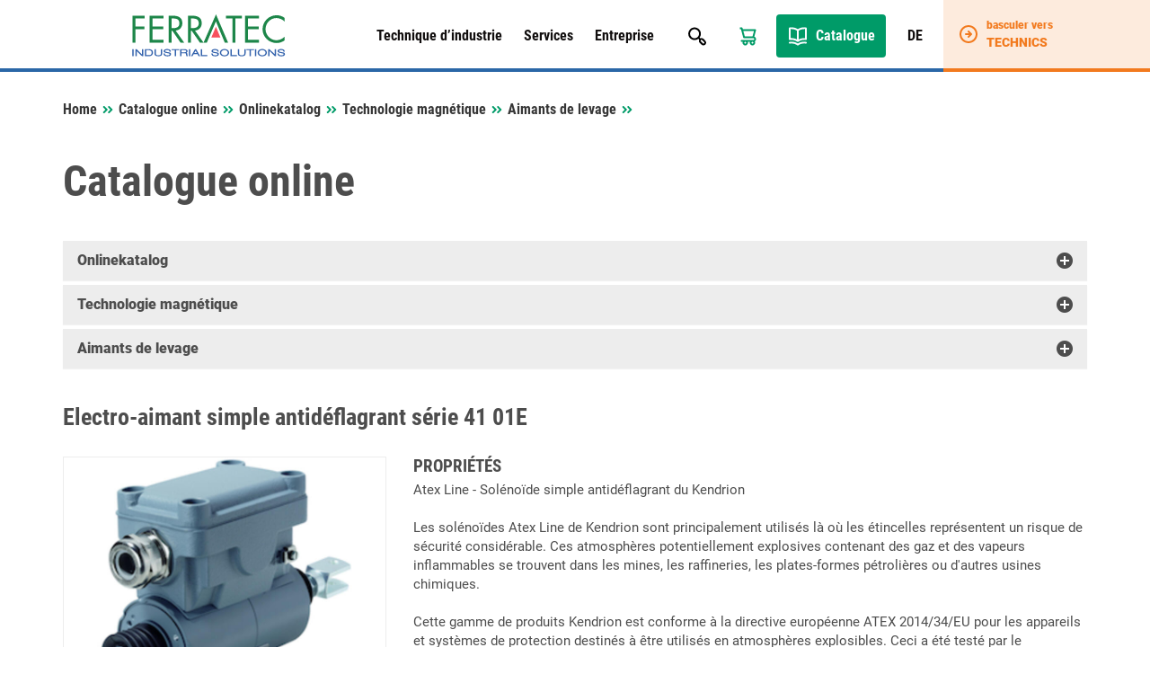

--- FILE ---
content_type: text/html; charset=UTF-8
request_url: https://www.ferratec-industrial-solutions.ch/fr/catalogue-en-ligne/technologie-magnetique/aimants-de-levage/web-va0420-electro-aimant-simple-antideflagrant-serie-41-01e/
body_size: 15523
content:

<!doctype html>
<html lang="fr-FR">
<head>
    <meta charset="UTF-8">
    <meta name="viewport" content="width=device-width, initial-scale=1, maximum-scale=1, user-scalable=no">
    <meta name='robots' content='index, follow, max-image-preview:large, max-snippet:-1, max-video-preview:-1, notranslate' />
<link rel="alternate" href="https://www.ferratec-industrial-solutions.ch/de/online-katalog/magnettechnik/hubmagnete/web-va0420-explosionsgeschuetzte-einfachhubmagnete-baureihe-41-01e/" hreflang="de" />
<link rel="alternate" href="https://www.ferratec-industrial-solutions.ch/fr/catalogue-en-ligne/technologie-magnetique/aimants-de-levage/web-va0420-electro-aimant-simple-antideflagrant-serie-41-01e/" hreflang="fr" />

	
	<link media="all" href="https://www.ferratec-industrial-solutions.ch/wp-content/cache/autoptimize/4/css/autoptimize_76a514b231cc1081978deb4f053effc9.css" rel="stylesheet"><link media="print" href="https://www.ferratec-industrial-solutions.ch/wp-content/cache/autoptimize/4/css/autoptimize_ef7246c133e2f4ccc2f183d09e490241.css" rel="stylesheet"><title>Electro-aimant simple antidéflagrant série 41 01E - Catalogue online - Ferratec Industrial Solutions</title>
	<link rel="canonical" href="https://www.ferratec-industrial-solutions.ch/fr/catalogue-en-ligne/technologie-magnetique/aimants-de-levage/web-va0420-electro-aimant-simple-antideflagrant-serie-41-01e/" />
	<meta property="og:locale" content="fr_FR" />
	<meta property="og:locale:alternate" content="de_DE" />
	<meta property="og:type" content="article" />
	<meta property="og:title" content="Catalogue online - Ferratec Industrial Solutions" />
	<meta property="og:url" content="https://www.ferratec-industrial-solutions.ch/fr/catalogue-en-ligne/" />
	<meta property="og:site_name" content="Ferratec Industrial Solutions" />
	<meta name="twitter:card" content="summary_large_image" />
	<script type="application/ld+json" class="yoast-schema-graph">{"@context":"https://schema.org","@graph":[{"@type":"WebPage","@id":"https://www.ferratec-industrial-solutions.ch/fr/catalogue-en-ligne/","url":"https://www.ferratec-industrial-solutions.ch/fr/catalogue-en-ligne/","name":"Catalogue online - Ferratec Industrial Solutions","isPartOf":{"@id":"https://www.ferratec-industrial-solutions.ch/fr/#website"},"datePublished":"2016-08-24T08:48:52+00:00","breadcrumb":{"@id":"https://www.ferratec-industrial-solutions.ch/fr/catalogue-en-ligne/#breadcrumb"},"inLanguage":"fr-FR","potentialAction":[{"@type":"ReadAction","target":["https://www.ferratec-industrial-solutions.ch/fr/catalogue-en-ligne/"]}]},{"@type":"BreadcrumbList","@id":"https://www.ferratec-industrial-solutions.ch/fr/catalogue-en-ligne/#breadcrumb","itemListElement":[{"@type":"ListItem","position":1,"name":"Startseite","item":"https://www.ferratec-industrial-solutions.ch/fr/"},{"@type":"ListItem","position":2,"name":"Catalogue online"}]},{"@type":"WebSite","@id":"https://www.ferratec-industrial-solutions.ch/fr/#website","url":"https://www.ferratec-industrial-solutions.ch/fr/","name":"Ferratec Industrial Solutions","description":"","publisher":{"@id":"https://www.ferratec-industrial-solutions.ch/fr/#organization"},"potentialAction":[{"@type":"SearchAction","target":{"@type":"EntryPoint","urlTemplate":"https://www.ferratec-industrial-solutions.ch/fr/?s={search_term_string}"},"query-input":{"@type":"PropertyValueSpecification","valueRequired":true,"valueName":"search_term_string"}}],"inLanguage":"fr-FR"},{"@type":"Organization","@id":"https://www.ferratec-industrial-solutions.ch/fr/#organization","name":"Ferratec Industrial Solutions AG","url":"https://www.ferratec-industrial-solutions.ch/fr/","logo":{"@type":"ImageObject","inLanguage":"fr-FR","@id":"https://www.ferratec-industrial-solutions.ch/fr/#/schema/logo/image/","url":"https://ind.wordpress.ferratec.ch/wp-content/uploads/sites/4/2022/03/ferratec-industrial-solutions.jpg","contentUrl":"https://ind.wordpress.ferratec.ch/wp-content/uploads/sites/4/2022/03/ferratec-industrial-solutions.jpg","width":512,"height":512,"caption":"Ferratec Industrial Solutions AG"},"image":{"@id":"https://www.ferratec-industrial-solutions.ch/fr/#/schema/logo/image/"}}]}</script>
	


<link rel="alternate" title="oEmbed (JSON)" type="application/json+oembed" href="https://www.ferratec-industrial-solutions.ch/wp-json/oembed/1.0/embed?url=https%3A%2F%2Fwww.ferratec-industrial-solutions.ch%2Ffr%2Fcatalogue-en-ligne%2F&#038;lang=fr" />
<link rel="alternate" title="oEmbed (XML)" type="text/xml+oembed" href="https://www.ferratec-industrial-solutions.ch/wp-json/oembed/1.0/embed?url=https%3A%2F%2Fwww.ferratec-industrial-solutions.ch%2Ffr%2Fcatalogue-en-ligne%2F&#038;format=xml&#038;lang=fr" />



















<script type="text/javascript" src="https://www.ferratec-industrial-solutions.ch/wp-includes/js/jquery/jquery.min.js?ver=1a7bdedf0beb1079189db56f1ef328a4" id="jquery-core-js"></script>




<script type="text/javascript" src="https://www.ferratec-industrial-solutions.ch/wp-content/cache/autoptimize/4/js/autoptimize_single_6bee1363f4777de1354fd1a27b9b3a7b.js?ver=6483dbfc0cb10ecf834a02e3a8c57c3d" id="ferratec-catalog-js-js"></script>


<script></script><link rel="https://api.w.org/" href="https://www.ferratec-industrial-solutions.ch/wp-json/" /><link rel="alternate" title="JSON" type="application/json" href="https://www.ferratec-industrial-solutions.ch/wp-json/wp/v2/pages/1701" /><link rel="EditURI" type="application/rsd+xml" title="RSD" href="https://www.ferratec-industrial-solutions.ch/xmlrpc.php?rsd" />

<link rel='shortlink' href='https://www.ferratec-industrial-solutions.ch/?p=1701' />
<link rel="icon" href="https://www.ferratec-industrial-solutions.ch/wp-content/uploads/sites/4/2021/12/cropped-cropped-faviconbase_512px-10-32x32.png" sizes="32x32" />
<link rel="icon" href="https://www.ferratec-industrial-solutions.ch/wp-content/uploads/sites/4/2021/12/cropped-cropped-faviconbase_512px-10-192x192.png" sizes="192x192" />
<link rel="apple-touch-icon" href="https://www.ferratec-industrial-solutions.ch/wp-content/uploads/sites/4/2021/12/cropped-cropped-faviconbase_512px-10-180x180.png" />
<meta name="msapplication-TileImage" content="https://www.ferratec-industrial-solutions.ch/wp-content/uploads/sites/4/2021/12/cropped-cropped-faviconbase_512px-10-270x270.png" />
<noscript><style> .wpb_animate_when_almost_visible { opacity: 1; }</style></noscript></head>
<body data-rsssl=1 class="wp-singular page-template page-template-page-online-catalog page-template-page-online-catalog-php page page-id-1701 wp-theme-theme-base wp-child-theme-theme-industrial-solutions blue wpb-js-composer js-comp-ver-8.7.2 vc_responsive">
    <header>
        <div class="container">
            <div class="row">
                <div class="col-sm-12">
                    <div class="header-row">
                        <div class="logo-container">
                       	    <a href="/">
                                <img class="img-responsive logo" src="https://www.ferratec-industrial-solutions.ch/wp-content/themes/theme-industrial-solutions/resources/img/logo.svg" />
                            </a>
                        </div>
                        
                        <div class="navigation-container">
                            <div class="primary-navigation-container">
                                <ul id="menu-hauptnavigation-franzoesisch" class="primary-navigation"><li id="menu-item-25314" class="menu-item menu-item-type-post_type menu-item-object-page menu-item-has-children menu-item-25314"><a href="https://www.ferratec-industrial-solutions.ch/fr/technique-dindustrie/">Technique d’industrie</a>
<ul class="sub-menu">
	<li id="menu-item-25320" class="menu-item menu-item-type-post_type menu-item-object-page menu-item-25320"><a href="https://www.ferratec-industrial-solutions.ch/fr/technique-dindustrie/actualites/">Actualités</a></li>
	<li id="menu-item-25316" class="menu-item menu-item-type-post_type menu-item-object-page menu-item-25316"><a href="https://www.ferratec-industrial-solutions.ch/fr/technique-dindustrie/representations/">Répresentations</a></li>
	<li id="menu-item-25315" class="menu-item menu-item-type-post_type menu-item-object-page menu-item-25315"><a href="https://www.ferratec-industrial-solutions.ch/fr/technique-dindustrie/produits/">Produits</a></li>
	<li id="menu-item-25317" class="menu-item menu-item-type-post_type menu-item-object-page menu-item-25317"><a href="https://www.ferratec-industrial-solutions.ch/fr/technique-dindustrie/addedvalue/">Valeur ajoutée</a></li>
	<li id="menu-item-25321" class="menu-item menu-item-type-post_type menu-item-object-page menu-item-25321"><a href="https://www.ferratec-industrial-solutions.ch/fr/technique-dindustrie/branches/">Branches</a></li>
	<li id="menu-item-25322" class="menu-item menu-item-type-post_type menu-item-object-page menu-item-25322"><a href="https://www.ferratec-industrial-solutions.ch/fr/technique-dindustrie/downloads/">Downloads</a></li>
</ul>
</li>
<li id="menu-item-25323" class="menu-item menu-item-type-post_type menu-item-object-page menu-item-has-children menu-item-25323"><a href="https://www.ferratec-industrial-solutions.ch/fr/services/">Services</a>
<ul class="sub-menu">
	<li id="menu-item-25328" class="menu-item menu-item-type-post_type menu-item-object-page menu-item-25328"><a href="https://www.ferratec-industrial-solutions.ch/fr/services/decoupe-marquage-des-gaines-retractables/">Découpe/marquage des gaines rétractables</a></li>
	<li id="menu-item-25326" class="menu-item menu-item-type-post_type menu-item-object-page menu-item-25326"><a href="https://www.ferratec-industrial-solutions.ch/fr/services/conception/">Conception</a></li>
	<li id="menu-item-25329" class="menu-item menu-item-type-post_type menu-item-object-page menu-item-25329"><a href="https://www.ferratec-industrial-solutions.ch/fr/services/fabrication-des-cables/">Fabrication des câbles</a></li>
	<li id="menu-item-25327" class="menu-item menu-item-type-post_type menu-item-object-page menu-item-25327"><a href="https://www.ferratec-industrial-solutions.ch/fr/services/conseilassistance-technique/">Conseil/assistance technique</a></li>
	<li id="menu-item-25330" class="menu-item menu-item-type-post_type menu-item-object-page menu-item-25330"><a href="https://www.ferratec-industrial-solutions.ch/fr/services/facturation-electronique/">Facturation électronique</a></li>
</ul>
</li>
<li id="menu-item-25305" class="menu-item menu-item-type-post_type menu-item-object-page menu-item-has-children menu-item-25305"><a href="https://www.ferratec-industrial-solutions.ch/fr/entreprise/">Entreprise</a>
<ul class="sub-menu">
	<li id="menu-item-25306" class="menu-item menu-item-type-post_type menu-item-object-page menu-item-25306"><a href="https://www.ferratec-industrial-solutions.ch/fr/entreprise/a-propos/">À propos</a></li>
	<li id="menu-item-25307" class="menu-item menu-item-type-post_type menu-item-object-page menu-item-25307"><a href="https://www.ferratec-industrial-solutions.ch/fr/entreprise/certificats/">Certificats</a></li>
	<li id="menu-item-25311" class="menu-item menu-item-type-post_type menu-item-object-page menu-item-25311"><a href="https://www.ferratec-industrial-solutions.ch/fr/entreprise/management-et-representants-2/">Team</a></li>
	<li id="menu-item-25313" class="menu-item menu-item-type-post_type menu-item-object-page menu-item-25313"><a href="https://www.ferratec-industrial-solutions.ch/fr/entreprise/plan-dacces/">Plan d’accès</a></li>
	<li id="menu-item-25309" class="menu-item menu-item-type-post_type menu-item-object-page menu-item-25309"><a href="https://www.ferratec-industrial-solutions.ch/fr/entreprise/contact/">Contact</a></li>
	<li id="menu-item-25312" class="menu-item menu-item-type-post_type menu-item-object-page menu-item-25312"><a href="https://www.ferratec-industrial-solutions.ch/fr/postes-vacants/">Postes vacants</a></li>
	<li id="menu-item-25308" class="menu-item menu-item-type-post_type menu-item-object-page menu-item-25308"><a href="https://www.ferratec-industrial-solutions.ch/fr/entreprise/cgv/">CGV</a></li>
	<li id="menu-item-25310" class="menu-item menu-item-type-post_type menu-item-object-page menu-item-25310"><a href="https://www.ferratec-industrial-solutions.ch/fr/entreprise/easttec/">Filiale EASTtec</a></li>
</ul>
</li>
</ul>                            
                                <div class="search-box-container">
                                    <div id="pmx_search_form_69675c2ee6d00" class="search-container">
        <form action="https://www.ferratec-industrial-solutions.ch/fr/rechercher/default/" method="get">
        <input type="text" name="q" value="" autocomplete="off" class="search-query-field" placeholder="Rechercher pour ..." />
        <input type="submit" name="search" class="search-button" value="Rechercher" />
    </form>
    <div class="search-autosuggest-container">
        <ul class="search-autosuggest-box">
        </ul>
    </div>
</div>

<script type="text/javascript">
    var pmx_search_form_69675c2ee6d00 = null;
    jQuery(document).ready(function () {
        pmx_search_form_69675c2ee6d00 = new PmxSearch(
            jQuery('#pmx_search_form_69675c2ee6d00 form'), 
            jQuery('#pmx_search_form_69675c2ee6d00 .search-query-field'), 
            jQuery('#pmx_search_form_69675c2ee6d00 .search-autosuggest-box'),
			2        );
        pmx_search_form_69675c2ee6d00.initialize();
    });
</script>                                </div>
                            </div>
                            
                            <ul class="meta-navigation">
                                <li class="search-button">
                                    <a href="javascript:void(0);"></a>
                                </li>
                                                                    <li class="cart-button">
                                        <a href="https://www.ferratec-industrial-solutions.ch/fr/panier/"></a>
                                    </li>
                                                                <li class="catalog-button">
                                    <a href="/fr/catalogue-en-ligne/">
                                        Catalogue                                    </a>
                                </li>
                                                                                                        <li class="language-switcher-button">
                                        <a href="https://www.ferratec-industrial-solutions.ch/de/online-katalog/magnettechnik/hubmagnete/web-va0420-explosionsgeschuetzte-einfachhubmagnete-baureihe-41-01e/">
                                            DE                                        </a>
                                    </li>
                                                            </ul>
                            
                            <ul class="responsive-navigation">
                                <li class="responsive-navigation-button">
                                    <a href="javascript:void(0);"></a>
                                </li>
                            </ul>
                        </div>
                    </div>
                </div>
            </div>
        </div>
        <div class="desktop-company-switcher">
            <a href="https://www.ferratec-technics.ch/fr/">
                <div class="dcs-container">
                    <div class="dcs-icon"></div>
                    <div class="dcs-text">
                        <div class="dcs-switch-to">basculer vers</div>
                        <div class="dcs-title">Technics</div>
                    </div>
                </div>
            </a>
        </div>
    </header><article>
    <div class="container">   
        <div class="row">
            <div class="col-sm-12">
                <div class="breadcrumbs" xmlns:v="http://rdf.data-vocabulary.org/#">
                    <span class="breadcrumbs-title">Vous êtes ici:</span>
                    <nav class="pmx-breadcrumb"><ol><li class="pmx-breadcrumb-page "><a href="https://www.ferratec-industrial-solutions.ch/fr/">Home</a></li><li class="pmx-breadcrumb-delimiter"></li><li class="pmx-breadcrumb-page "><a href="https://www.ferratec-industrial-solutions.ch/fr/catalogue-en-ligne/">Catalogue online</a></li><li class="pmx-breadcrumb-delimiter"></li><li class="pmx-breadcrumb-page "><a href="https://www.ferratec-industrial-solutions.ch/fr/catalogue-en-ligne//">Onlinekatalog</a></li><li class="pmx-breadcrumb-delimiter"></li><li class="pmx-breadcrumb-page "><a href="https://www.ferratec-industrial-solutions.ch/fr/catalogue-en-ligne/technologie-magnetique/">Technologie magnétique</a></li><li class="pmx-breadcrumb-delimiter"></li><li class="pmx-breadcrumb-page "><a href="https://www.ferratec-industrial-solutions.ch/fr/catalogue-en-ligne/technologie-magnetique/aimants-de-levage/">Aimants de levage</a></li><li class="pmx-breadcrumb-delimiter"></li><li class="pmx-breadcrumb-page pmx-breadcrumb-page-active"><span>Electro-aimant simple antidéflagrant série 41 01E</span></li></ol></nav>                </div>
            </div>
        </div>     
        <div class="row">
            <div class="article-container">
                <div class="col-xs-12 col-sm-12 content-container">
                    <div class="content">
                        <h1>Catalogue online</h1>
                        <div class="content-catalog">
                                <article>
        <div class="row">
            <div class="col-sm-12">
                <div class="panel-group" id="product-tree" role="tablist" aria-multiselectable="true">
                                                                                            <div class="panel panel-default selected">
                            <div class="panel-heading" role="tab" id="node-ROOT-header">
                                <h4 class="panel-title">
                                    <a role="button" class="collapse-arrow collapsed" data-toggle="collapse" data-parent="#accordion" href="https://www.ferratec-industrial-solutions.ch/fr/catalogue-en-ligne//" data-href="#node-ROOT" aria-expanded="true" aria-controls="collapseOne">
                                        Onlinekatalog                                    </a>
                                </h4>
                            </div>
                            <div id="node-ROOT" class="panel-collapse collapse " role="tabpanel" aria-labelledby="headingOne">
                                <div class="panel-body catalog-node">
                                                                                                                    <div class="product-overview">
                                            <a href="https://www.ferratec-industrial-solutions.ch/fr/catalogue-en-ligne/litzen-kabel/" class="catalog-node-link">
                                                <div class="product-image">
                                                                                                            <img src="https://www.ferratec-industrial-solutions.ch/wp-content/ferratec/cache/images/4/img-1655429410-a859791cb9ea9c9707d2806a7dcf3807.jpg" class="img-responsive" />
                                                                                                    </div>
                                                <span>Litzen & Kabel</span>
                                            </a>
                                        </div>
                                                                                                                    <div class="product-overview">
                                            <a href="https://www.ferratec-industrial-solutions.ch/fr/catalogue-en-ligne/attaches-et-accessoires-pour-cc3a2bles/" class="catalog-node-link">
                                                <div class="product-image">
                                                                                                            <img src="https://www.ferratec-industrial-solutions.ch/wp-content/ferratec/cache/images/4/img-1643366955-29d6bbcf75b785e3014d3874e64587a8.jpg" class="img-responsive" />
                                                                                                    </div>
                                                <span>Attaches et accessoires pour câbles</span>
                                            </a>
                                        </div>
                                                                                                                    <div class="product-overview">
                                            <a href="https://www.ferratec-industrial-solutions.ch/fr/catalogue-en-ligne/industrie-des-outils/" class="catalog-node-link">
                                                <div class="product-image">
                                                                                                            <img src="https://www.ferratec-industrial-solutions.ch/wp-content/ferratec/cache/images/4/img-1643366958-e6b652c184e8a048ce9b88a0f2e5c05c.jpg" class="img-responsive" />
                                                                                                    </div>
                                                <span>Industrie des outils</span>
                                            </a>
                                        </div>
                                                                                                                    <div class="product-overview">
                                            <a href="https://www.ferratec-industrial-solutions.ch/fr/catalogue-en-ligne/technologie-magnetique/" class="catalog-node-link">
                                                <div class="product-image">
                                                                                                            <img src="https://www.ferratec-industrial-solutions.ch/wp-content/ferratec/cache/images/4/img-1643366993-12c267ba96e3c46c7af0f0bdae7c4d70.jpg" class="img-responsive" />
                                                                                                    </div>
                                                <span>Technologie magnétique</span>
                                            </a>
                                        </div>
                                                                                                                    <div class="product-overview">
                                            <a href="https://www.ferratec-industrial-solutions.ch/fr/catalogue-en-ligne/fluide-pneumatique/" class="catalog-node-link">
                                                <div class="product-image">
                                                                                                            <img src="https://www.ferratec-industrial-solutions.ch/wp-content/ferratec/cache/images/4/img-1643366986-f68c7d2eafb1917c3f62b7a3a541afb0.jpg" class="img-responsive" />
                                                                                                    </div>
                                                <span>Fluide - Pneumatique</span>
                                            </a>
                                        </div>
                                                                                                                    <div class="product-overview">
                                            <a href="https://www.ferratec-industrial-solutions.ch/fr/catalogue-en-ligne/freins-industriels/" class="catalog-node-link">
                                                <div class="product-image">
                                                                                                            <img src="https://www.ferratec-industrial-solutions.ch/wp-content/ferratec/cache/images/4/img-1643367003-21d0275ff7f051bc60f27b00b3f555b5.jpg" class="img-responsive" />
                                                                                                    </div>
                                                <span>Freins industriels</span>
                                            </a>
                                        </div>
                                                                                                                                                            <div class="product-overview">
                                            <a href="https://www.ferratec-industrial-solutions.ch/fr/catalogue-en-ligne/technique-de-raccordement/" class="catalog-node-link">
                                                <div class="product-image">
                                                                                                            <img src="https://www.ferratec-industrial-solutions.ch/wp-content/ferratec/cache/images/4/img-1643366964-6ebc7f4b08ceb11ca49757d96ac21265.jpg" class="img-responsive" />
                                                                                                    </div>
                                                <span>Technique de raccordement</span>
                                            </a>
                                        </div>
                                                                                                                    <div class="product-overview">
                                            <a href="https://www.ferratec-industrial-solutions.ch/fr/catalogue-en-ligne/connecteur-dimpression/" class="catalog-node-link">
                                                <div class="product-image">
                                                                                                            <img src="https://www.ferratec-industrial-solutions.ch/wp-content/ferratec/cache/images/4/img-1643366983-a5b176101019b483663ec54989b97396.jpg" class="img-responsive" />
                                                                                                    </div>
                                                <span>Connecteur d'impression</span>
                                            </a>
                                        </div>
                                                                                                                    <div class="product-overview">
                                            <a href="https://www.ferratec-industrial-solutions.ch/fr/catalogue-en-ligne/transformateur-pour-circuits-imprimes/" class="catalog-node-link">
                                                <div class="product-image">
                                                                                                            <img src="https://www.ferratec-industrial-solutions.ch/wp-content/ferratec/cache/images/4/img-1643366983-09d000290247ca93d52958f17cdd803c.jpg" class="img-responsive" />
                                                                                                    </div>
                                                <span>Transformateur pour circuits imprimés</span>
                                            </a>
                                        </div>
                                                                                                                    <div class="product-overview">
                                            <a href="https://www.ferratec-industrial-solutions.ch/fr/catalogue-en-ligne/fiche-de-lappareil-et-filtre-reseau/" class="catalog-node-link">
                                                <div class="product-image">
                                                                                                            <img src="https://www.ferratec-industrial-solutions.ch/wp-content/ferratec/cache/images/4/img-1643366971-c6b94a26286ccac0e0e563719bb3636b.jpg" class="img-responsive" />
                                                                                                    </div>
                                                <span>Fiche de l'appareil et filtre réseau</span>
                                            </a>
                                        </div>
                                                                                                                                                            <div class="product-overview">
                                            <a href="https://www.ferratec-industrial-solutions.ch/fr/catalogue-en-ligne/rondelle-ressorts-et-rondelles-de-serrage/" class="catalog-node-link">
                                                <div class="product-image">
                                                                                                            <img src="https://www.ferratec-industrial-solutions.ch/wp-content/ferratec/cache/images/4/img-1663983041-b3d438e0d481cd4b8441059772c97581.jpg" class="img-responsive" />
                                                                                                    </div>
                                                <span>Rondelle-ressorts et rondelles de serrage</span>
                                            </a>
                                        </div>
                                                                                                                    <div class="product-overview">
                                            <a href="https://www.ferratec-industrial-solutions.ch/fr/catalogue-en-ligne/lead-frames/" class="catalog-node-link">
                                                <div class="product-image">
                                                                                                            <img src="https://www.ferratec-industrial-solutions.ch/wp-content/ferratec/cache/images/4/img-1723685415-0ba52f663e53af97e5511cfe45bf1984.jpg" class="img-responsive" />
                                                                                                    </div>
                                                <span>Lead Frames</span>
                                            </a>
                                        </div>
                                                                                                                    <div class="product-overview">
                                            <a href="https://www.ferratec-industrial-solutions.ch/fr/catalogue-en-ligne/web-va5281-sale/" class="catalog-node-link">
                                                <div class="product-image">
                                                                                                            <img src="https://www.ferratec-industrial-solutions.ch/wp-content/ferratec/cache/images/4/img-1643366988-9d457e422cbd400ce0d8db8d77d8d371.jpg" class="img-responsive" />
                                                                                                    </div>
                                                <span>% SALE %</span>
                                            </a>
                                        </div>
                                                                                                                
                                                                        
                                                                    </div>
                            </div>
                        </div>
                                                                                            <div class="panel panel-default selected">
                            <div class="panel-heading" role="tab" id="node-3fb3d512-8ae7-11ea-e092-cbef5db75c0b-header">
                                <h4 class="panel-title">
                                    <a role="button" class="collapse-arrow collapsed" data-toggle="collapse" data-parent="#accordion" href="https://www.ferratec-industrial-solutions.ch/fr/catalogue-en-ligne/technologie-magnetique/" data-href="#node-3fb3d512-8ae7-11ea-e092-cbef5db75c0b" aria-expanded="true" aria-controls="collapseOne">
                                        Technologie magnétique                                    </a>
                                </h4>
                            </div>
                            <div id="node-3fb3d512-8ae7-11ea-e092-cbef5db75c0b" class="panel-collapse collapse " role="tabpanel" aria-labelledby="headingOne">
                                <div class="panel-body catalog-node">
                                                                                                                    <div class="product-overview">
                                            <a href="https://www.ferratec-industrial-solutions.ch/fr/catalogue-en-ligne/technologie-magnetique/aimants-de-retenue-industriels-aimants-de-retenue-de-porte/" class="catalog-node-link">
                                                <div class="product-image">
                                                                                                            <img src="https://www.ferratec-industrial-solutions.ch/wp-content/ferratec/cache/images/4/img-1643366987-6dd82ca581a00b750522eb0c44d860a6.jpg" class="img-responsive" />
                                                                                                    </div>
                                                <span>Aimants de retenue industriels / Aimants de retenue de porte</span>
                                            </a>
                                        </div>
                                                                                                                    <div class="product-overview">
                                            <a href="https://www.ferratec-industrial-solutions.ch/fr/catalogue-en-ligne/technologie-magnetique/aimants-de-verrouillage-et-serrures-de-porte/" class="catalog-node-link">
                                                <div class="product-image">
                                                                                                            <img src="https://www.ferratec-industrial-solutions.ch/wp-content/ferratec/cache/images/4/img-1643366982-20dbb503063dc9a4e29ebbd6871c0a2f.jpg" class="img-responsive" />
                                                                                                    </div>
                                                <span>Aimants de verrouillage et serrures de porte</span>
                                            </a>
                                        </div>
                                                                                                                    <div class="product-overview">
                                            <a href="https://www.ferratec-industrial-solutions.ch/fr/catalogue-en-ligne/technologie-magnetique/aimants-de-levage/" class="catalog-node-link">
                                                <div class="product-image">
                                                                                                            <img src="https://www.ferratec-industrial-solutions.ch/wp-content/ferratec/cache/images/4/img-1643366978-b7c500ccf0f6afb94b241d595caa195b.jpg" class="img-responsive" />
                                                                                                    </div>
                                                <span>Aimants de levage</span>
                                            </a>
                                        </div>
                                                                                                                    <div class="product-overview">
                                            <a href="https://www.ferratec-industrial-solutions.ch/fr/catalogue-en-ligne/technologie-magnetique/aimants-rotatifs/" class="catalog-node-link">
                                                <div class="product-image">
                                                                                                            <img src="https://www.ferratec-industrial-solutions.ch/wp-content/ferratec/cache/images/4/img-1643366995-0e635692f644029ecfbb8a573978d502.jpg" class="img-responsive" />
                                                                                                    </div>
                                                <span>Aimants rotatifs</span>
                                            </a>
                                        </div>
                                                                                                                    <div class="product-overview">
                                            <a href="https://www.ferratec-industrial-solutions.ch/fr/catalogue-en-ligne/technologie-magnetique/obturateur-opticien/" class="catalog-node-link">
                                                <div class="product-image">
                                                                                                            <img src="https://www.ferratec-industrial-solutions.ch/wp-content/ferratec/cache/images/4/img-1643366987-1ff60fefbb056a7fe37195fe89ed6e2f.jpg" class="img-responsive" />
                                                                                                    </div>
                                                <span>Obturateur opticien</span>
                                            </a>
                                        </div>
                                                                                                                    <div class="product-overview">
                                            <a href="https://www.ferratec-industrial-solutions.ch/fr/catalogue-en-ligne/technologie-magnetique/aimants-oscillants/" class="catalog-node-link">
                                                <div class="product-image">
                                                                                                            <img src="https://www.ferratec-industrial-solutions.ch/wp-content/ferratec/cache/images/4/img-1643366974-c775590ea24912db86c0fef15604ce39.jpg" class="img-responsive" />
                                                                                                    </div>
                                                <span>Aimants oscillants</span>
                                            </a>
                                        </div>
                                                                                                                    <div class="product-overview">
                                            <a href="https://www.ferratec-industrial-solutions.ch/fr/catalogue-en-ligne/technologie-magnetique/accessoires/" class="catalog-node-link">
                                                <div class="product-image">
                                                                                                            <img src="https://www.ferratec-industrial-solutions.ch/wp-content/ferratec/cache/images/4/img-1643366969-2c56595f1e6100823b74203d2fa607db.jpg" class="img-responsive" />
                                                                                                    </div>
                                                <span>Accessoires</span>
                                            </a>
                                        </div>
                                                                                                                    <div class="product-overview">
                                            <a href="https://www.ferratec-industrial-solutions.ch/fr/catalogue-en-ligne/technologie-magnetique/vannes-a-collier-de-serrage/" class="catalog-node-link">
                                                <div class="product-image">
                                                                                                            <img src="https://www.ferratec-industrial-solutions.ch/wp-content/ferratec/cache/images/4/img-1682991015-12712b1c815bfb6caa159e945fe58677.jpg" class="img-responsive" />
                                                                                                    </div>
                                                <span>Vannes à collier de serrage</span>
                                            </a>
                                        </div>
                                                                        
                                                                        
                                                                    </div>
                            </div>
                        </div>
                                                                                            <div class="panel panel-default selected">
                            <div class="panel-heading" role="tab" id="node-8485ef72-8ae7-11ea-e092-cbef5db75c0b-header">
                                <h4 class="panel-title">
                                    <a role="button" class="collapse-arrow collapsed" data-toggle="collapse" data-parent="#accordion" href="https://www.ferratec-industrial-solutions.ch/fr/catalogue-en-ligne/technologie-magnetique/aimants-de-levage/" data-href="#node-8485ef72-8ae7-11ea-e092-cbef5db75c0b" aria-expanded="true" aria-controls="collapseOne">
                                        Aimants de levage                                    </a>
                                </h4>
                            </div>
                            <div id="node-8485ef72-8ae7-11ea-e092-cbef5db75c0b" class="panel-collapse collapse " role="tabpanel" aria-labelledby="headingOne">
                                <div class="panel-body catalog-node">
                                                                                                                    <div class="product-overview">
                                            <a href="https://www.ferratec-industrial-solutions.ch/fr/catalogue-en-ligne/technologie-magnetique/aimants-de-levage/solenoc3afdes-simples-kuhnke/" class="catalog-node-link">
                                                <div class="product-image">
                                                                                                            <img src="https://www.ferratec-industrial-solutions.ch/wp-content/ferratec/cache/images/4/img-1643366962-ff24d1333776ad8c85119d70343402cc.jpg" class="img-responsive" />
                                                                                                    </div>
                                                <span>Solénoïdes simples Kuhnke</span>
                                            </a>
                                        </div>
                                                                                                                    <div class="product-overview">
                                            <a href="https://www.ferratec-industrial-solutions.ch/fr/catalogue-en-ligne/technologie-magnetique/aimants-de-levage/web-va0414-solenoc3afde-simple-dc-lcl-d/" class="catalog-node-link">
                                                <div class="product-image">
                                                                                                            <img src="https://www.ferratec-industrial-solutions.ch/wp-content/ferratec/cache/images/4/img-1643366968-34903a9cf9d20f64f3deb74ee630af94.jpg" class="img-responsive" />
                                                                                                    </div>
                                                <span>Solénoïde simple DC LCL-D</span>
                                            </a>
                                        </div>
                                                                                                                    <div class="product-overview">
                                            <a href="https://www.ferratec-industrial-solutions.ch/fr/catalogue-en-ligne/technologie-magnetique/aimants-de-levage/web-va0415-solenoc3afde-simple-dc-4000628/" class="catalog-node-link">
                                                <div class="product-image">
                                                                                                            <img src="https://www.ferratec-industrial-solutions.ch/wp-content/ferratec/cache/images/4/img-1643366957-4d4a435145e950a5bb7b76519c524e92.jpg" class="img-responsive" />
                                                                                                    </div>
                                                <span>Solénoïde simple DC 4000628</span>
                                            </a>
                                        </div>
                                                                                                                    <div class="product-overview">
                                            <a href="https://www.ferratec-industrial-solutions.ch/fr/catalogue-en-ligne/technologie-magnetique/aimants-de-levage/web-va0570-aimants-de-levage-bistables-kuhnke/" class="catalog-node-link">
                                                <div class="product-image">
                                                                                                            <img src="https://www.ferratec-industrial-solutions.ch/wp-content/ferratec/cache/images/4/img-1643366999-d7605d635d3a36b6660d28c908a034a0.jpg" class="img-responsive" />
                                                                                                    </div>
                                                <span>Aimants de levage bistables Kuhnke</span>
                                            </a>
                                        </div>
                                                                                                                    <div class="product-overview">
                                            <a href="https://www.ferratec-industrial-solutions.ch/fr/catalogue-en-ligne/technologie-magnetique/aimants-de-levage/web-va0419-solenoc3afde-lineaire-haute-performance-type-lhp025055/" class="catalog-node-link">
                                                <div class="product-image">
                                                                                                            <img src="https://www.ferratec-industrial-solutions.ch/wp-content/ferratec/cache/images/4/img-1643366959-1858bda56d0a58871efddcd24ec95945.jpg" class="img-responsive" />
                                                                                                    </div>
                                                <span>Solénoïde linéaire haute performance type LHP025055</span>
                                            </a>
                                        </div>
                                                                                                                    <div class="product-overview">
                                            <a href="https://www.ferratec-industrial-solutions.ch/fr/catalogue-en-ligne/technologie-magnetique/aimants-de-levage/web-va0418-solenoc3afde-lineaire-haute-performance-type-lhp035053/" class="catalog-node-link">
                                                <div class="product-image">
                                                                                                            <img src="https://www.ferratec-industrial-solutions.ch/wp-content/ferratec/cache/images/4/img-1643366959-1858bda56d0a58871efddcd24ec95945.jpg" class="img-responsive" />
                                                                                                    </div>
                                                <span>Solénoïde linéaire haute performance type LHP035053</span>
                                            </a>
                                        </div>
                                                                                                                    <div class="product-overview">
                                            <a href="https://www.ferratec-industrial-solutions.ch/fr/catalogue-en-ligne/technologie-magnetique/aimants-de-levage/web-va0416-electro-aimant-lineaire-dc-haute-performance-lhs/" class="catalog-node-link">
                                                <div class="product-image">
                                                                                                            <img src="https://www.ferratec-industrial-solutions.ch/wp-content/ferratec/cache/images/4/img-1643366996-9562a7c04aff176847fbcd3ac82150d1.jpg" class="img-responsive" />
                                                                                                    </div>
                                                <span>Electro-aimant linéaire DC haute performance LHS</span>
                                            </a>
                                        </div>
                                                                                                                    <div class="product-overview">
                                            <a href="https://www.ferratec-industrial-solutions.ch/fr/catalogue-en-ligne/technologie-magnetique/aimants-de-levage/web-va0530-kuhnke-electro-aimant-dc-haute-performance-rm-v/" class="catalog-node-link">
                                                <div class="product-image">
                                                                                                            <img src="https://www.ferratec-industrial-solutions.ch/wp-content/ferratec/cache/images/4/img-1643367002-0053a777760cbcc974cabde2bef2426f.jpg" class="img-responsive" />
                                                                                                    </div>
                                                <span>Kuhnke Electro-aimant DC haute performance RM, V</span>
                                            </a>
                                        </div>
                                                                                                                    <div class="product-overview">
                                            <a href="https://www.ferratec-industrial-solutions.ch/fr/catalogue-en-ligne/technologie-magnetique/aimants-de-levage/web-va0572-kuhnke-electro-aimant-dinversion-haute-performance-urm-uv/" class="catalog-node-link">
                                                <div class="product-image">
                                                                                                            <img src="https://www.ferratec-industrial-solutions.ch/wp-content/ferratec/cache/images/4/img-1643366990-769ecd2ae90c8d43de35fed0edd12d80.jpg" class="img-responsive" />
                                                                                                    </div>
                                                <span>Kuhnke Electro-aimant d'inversion haute performance URM, UV</span>
                                            </a>
                                        </div>
                                                                                                                    <div class="product-overview">
                                            <a href="https://www.ferratec-industrial-solutions.ch/fr/catalogue-en-ligne/technologie-magnetique/aimants-de-levage/web-va0417-solenoc3afde-dinversion-haute-performance-dc-lhr/" class="catalog-node-link">
                                                <div class="product-image">
                                                                                                            <img src="https://www.ferratec-industrial-solutions.ch/wp-content/ferratec/cache/images/4/img-1643366985-486201f82a8bea8c19d7f68d6a0ffa0b.jpg" class="img-responsive" />
                                                                                                    </div>
                                                <span>Solénoïde d'inversion haute performance DC LHR</span>
                                            </a>
                                        </div>
                                                                                                                    <div class="product-overview">
                                            <a href="https://www.ferratec-industrial-solutions.ch/fr/catalogue-en-ligne/technologie-magnetique/aimants-de-levage/web-va0420-electro-aimant-simple-antideflagrant-serie-41-01e/" class="catalog-node-link">
                                                <div class="product-image">
                                                                                                            <img src="https://www.ferratec-industrial-solutions.ch/wp-content/ferratec/cache/images/4/img-1643366989-7b9534fff868a27041bc7cb21cbfa0c6.jpg" class="img-responsive" />
                                                                                                    </div>
                                                <span>Electro-aimant simple antidéflagrant série 41 01E</span>
                                            </a>
                                        </div>
                                                                                                                    <div class="product-overview">
                                            <a href="https://www.ferratec-industrial-solutions.ch/fr/catalogue-en-ligne/technologie-magnetique/aimants-de-levage/web-va0421-electro-aimant-simple-antideflagrant-serie-41-03e/" class="catalog-node-link">
                                                <div class="product-image">
                                                                                                            <img src="https://www.ferratec-industrial-solutions.ch/wp-content/ferratec/cache/images/4/img-1643366973-6aa3bf3c5bcde5371bddb373cef469c2.jpg" class="img-responsive" />
                                                                                                    </div>
                                                <span>Electro-aimant simple antidéflagrant Série 41 03E</span>
                                            </a>
                                        </div>
                                                                                                                    <div class="product-overview">
                                            <a href="https://www.ferratec-industrial-solutions.ch/fr/catalogue-en-ligne/technologie-magnetique/aimants-de-levage/web-va0422-aimants-doublement-expansibles/" class="catalog-node-link">
                                                <div class="product-image">
                                                                                                            <img src="https://www.ferratec-industrial-solutions.ch/wp-content/ferratec/cache/images/4/img-1643366960-deb590cd4ae01127da3f26be6d8a20e5.jpg" class="img-responsive" />
                                                                                                    </div>
                                                <span>Aimants doublement expansibles</span>
                                            </a>
                                        </div>
                                                                                                                    <div class="product-overview">
                                            <a href="https://www.ferratec-industrial-solutions.ch/fr/catalogue-en-ligne/technologie-magnetique/aimants-de-levage/web-va0423-solenoc3afdes-lineaires-de-commande/" class="catalog-node-link">
                                                <div class="product-image">
                                                                                                            <img src="https://www.ferratec-industrial-solutions.ch/wp-content/ferratec/cache/images/4/img-1643366999-bad80e1fbe7d80a1ce53c9a981f82904.jpg" class="img-responsive" />
                                                                                                    </div>
                                                <span>Solénoïdes linéaires de commande</span>
                                            </a>
                                        </div>
                                                                        
                                                                        
                                                                    </div>
                            </div>
                        </div>
                                                            </div>
            </div>
        </div>
    </article>

<div class="product-detail">
    <div class="row">
        <div class="col-sm-12">
            <h2>
                Electro-aimant simple antidéflagrant série 41 01E            </h2>
        </div>
    </div>
    <div class="row">
        <div class="col-sm-4">
            <div class="row product-images-container">
                                                        <div class="col-sm-12">
                        <div class="product-image-big">
                            <img src="https://www.ferratec-industrial-solutions.ch/wp-content/ferratec/cache/images/4/img-1643366989-7b9534fff868a27041bc7cb21cbfa0c6.jpg" />
                            <div class="product-image-360-turn-icon"></div>
                            <div class="zoom-button"></div>
                        </div>
                    </div>
                    <div class="product-images">
                                                                                <div class="col-xs-4">
                                                                    <img class="product-image active" src="https://www.ferratec-industrial-solutions.ch/wp-content/ferratec/cache/images/4/img-1643366989-7b9534fff868a27041bc7cb21cbfa0c6.jpg" data-large-src="https://www.ferratec-industrial-solutions.ch/wp-content/ferratec/cache/images/4/img-1643366989-7b9534fff868a27041bc7cb21cbfa0c6-large.jpg" />
                                                            </div>
                                            </div>
                            </div>
            <div class="row product-links-container">
                            </div>
        </div>
        <div class="col-sm-8">
            <h3>Propriétés</h3>
            <p>
                Atex Line - Solénoïde simple antidéflagrant du Kendrion<br />
<br />
Les solénoïdes Atex Line de Kendrion sont principalement utilisés là où les étincelles représentent un risque de sécurité considérable. Ces atmosphères potentiellement explosives contenant des gaz et des vapeurs inflammables se trouvent dans les mines, les raffineries, les plates-formes pétrolières ou d'autres usines chimiques.<br />
<br />
Cette gamme de produits Kendrion est conforme à la directive européenne ATEX 2014/34/EU pour les appareils et systèmes de protection destinés à être utilisés en atmosphères explosibles. Ceci a été testé par le Physikalisch-Technische Bundesanstalt (PTB) ou par l'IBExU (Institut für Sicherheitstechnik) conformément à EN 60079.<br />
<br />
Aimants Ex avec type de protection "Sécurité augmentée", Ex "e<br />
<br />
L'exigence la plus importante pour les électro-aimants antidéflagrants est la prévention de l'inflammation de l'atmosphère explosive dans l'environnement de travail. Cela signifie que l'électro-aimant ne doit pas atteindre des températures supérieures à la classe de température des gaz possibles et ne doit pas former d'étincelles d'origine électrique ou mécanique.<br />
<br />
Tous les électro-aimants électriques linéaires proposés par Kendrion pour la protection antidéflagrante sont conformes au type de protection "sécurité augmentée", Ex "e". Des précautions particulières ont été prises pour protéger la bobine à l'intérieur de l'électroaimant de l'environnement extérieur. De plus, les composants de l'aimant ont été conçus pour résister à des températures extrêmement élevées. Les aimants Ex peuvent ainsi être utilisés dans la classe de température T4 (jusqu'à +135°C).<br />
<br />
Atex Line - solénoïdes linéaires pour la protection antidéflagrante<br />
<br />
Kendrion propose une large gamme d'électro-aimants standard en version Ex.<br />
<br />
Les actionneurs électromagnétiques sont convaincants :<br />
- forces importantes<br />
- commutation dynamique<br />
- longue durée de vie<br />
<br />
Les électro-aimants linéaires ATEX se composent d'un aimant en pot et d'un boîtier de raccordement qui offre une possibilité de raccordement du conducteur de protection conformément à la norme EN 60079.<br />
<br />
Le boîtier en acier et le boîtier de raccordement en aluminium sont tous deux conçus avec le type de protection "e". Les versions à partir de la taille 10 disposent également d'un socle de montage. Les aimants Ex conviennent pour une utilisation à une température ambiante de -20°C à +40°C (Type 41 03E13K03 : -20°C à +35°C). Selon le courant nominal, le client doit faire fonctionner l'électro-aimant avec un fusible approprié en amont ou avec un disjoncteur-moteur. De plus, une varistance doit être utilisée pour s'assurer que la tension de coupure n'est pas dépassée.<br />
<br />
Classe de protection :<br />
- IP54 FR 60529<br />
<br />
Marquage Ex<br />
II 2G Ex ebIIC T4 Gb<br />
<br />
Approbation :<br />
Electro-aimant type 41 01E : PTB 16 ATEX 2010 X<br />
Electro-aimant type 41 03E : IBExU 16 ATEX 1220 X<br />
<br />
Electro-aimant simple antidéflagrant série 41 01E<br />
<br />
Les appareils de la série 41 01E sont des solénoïdes simples qui, en raison de leur conception spéciale, conviennent à une utilisation en atmosphère explosible.<br />
<br />
La protection antidéflagrante a été approuvée par le certificat d'examen de type PTB 16 ATEX 2010 X du Physikalisch-Technische-Bundesanstalt, Braunschweig.<br />
<br />
Le raccordement et le boîtier ont tous deux l'indice de protection IP54            </p>
            
                            <h3>Spécifications techniques</h3>
                                <dl class="dl-horizontal">
                                            <dt>tension de service</dt>
                        <dd>
                                                            24 V                                                    </dd>
                                            <dt>type de tension</dt>
                        <dd>
                                                            DC                                                     </dd>
                                            <dt>antidéflagrant</dt>
                        <dd>
                                                            Oui                                                     </dd>
                                            <dt>type de connexion</dt>
                        <dd>
                                                            PG-Kabelverschraubung                                                     </dd>
                                            <dt>cycle de service</dt>
                        <dd>
                                                            100 %                                                    </dd>
                                            <dt>marque</dt>
                        <dd>
                                                            Kendrion (Donaueschingen/Engelswies) GmbH                                                     </dd>
                                    </dl>
                    </div>
    </div>
            <div class="row">
            <div class="col-sm-12">
                <ul class="nav nav-tabs" role="tablist">
                                            <li role="presentation" class="active">
                            <a href="#articleTab" aria-controls="articleTab" role="tab" data-toggle="tab">Article</a>
                        </li>
                                                                <li role="presentation" class="">
                            <a href="#downloadTab" aria-controls="downloadTab" role="tab" data-toggle="tab">Download</a>
                        </li>
                                                        </ul>
                <div class="tab-content">
                                            <div role="tabpanel" class="tab-pane active" id="articleTab">
                            <form method="POST" class="product-request-form" data-catalog-uuid="8485ef72-8ae7-11ea-e092-cbef5db75c0b">
                                <div class="table-responsive">
    <table class="table table-striped table-hover" width="100%">
        <thead>
            <tr>
                                    <th class="product-info-amount">Quantité</th>
                                <th width="1%">Réf.</th>
                                    <th width="1%">Bezeichnung</th>
                                                <th class="text-center" width="1%">Stock</th>
                                                    <th>course</th>
                                    <th>force</th>
                                    <th>Longueur</th>
                                    <th>hauteur</th>
                                <th width="1%">UV</th>
                <th>Unité</th>
            </tr>
                    </thead>
        <tbody>
                                                                                                                                            <tr>
                                                            <td width="1%" class="product-amount product-info-amount"><input type="number" min="0" name="amount_d41d8cd98f00b204e9800998ecf8427e%2F41060020" data-supplier-pid="d41d8cd98f00b204e9800998ecf8427e/41060020" /></td>
                                                        <td>41060020</td>
                                                            <td>41 01E06K00</td>
                                                                                    <td class="product-stock text-center">
                                                                    <span class="glyphicon glyphicon-remove" alt="Pas en stock"></span>
                                                            </td>
                                                                                                                                                                <td class="column-0 sortable-column" data-sortable-column-key="0" data-sortable-value="15">
                                                                                    15 mm                                                                            </td>
                                                                                                                                                                    <td class="column-1 sortable-column" data-sortable-column-key="1" data-sortable-value="20">
                                                                                    20 N                                                                            </td>
                                                                                                                                                                    <td class="column-2 sortable-column" data-sortable-column-key="2" data-sortable-value="230">
                                                                                    230 mm                                                                            </td>
                                                                                                                                                                    <td class="column-3 sortable-column" data-sortable-column-key="3" data-sortable-value="123">
                                                                                    123 mm                                                                            </td>
                                                                                        <td>
                                                                    1                                                            </td>
                            <td>
                                                                    pcs                                                            </td>
                        </tr>
                                                                                                                            <tr>
                                                            <td width="1%" class="product-amount product-info-amount"><input type="number" min="0" name="amount_d41d8cd98f00b204e9800998ecf8427e%2F41070068" data-supplier-pid="d41d8cd98f00b204e9800998ecf8427e/41070068" /></td>
                                                        <td>41070068</td>
                                                            <td>41 01E07K00</td>
                                                                                    <td class="product-stock text-center">
                                                                    <span class="glyphicon glyphicon-remove" alt="Pas en stock"></span>
                                                            </td>
                                                                                                                                                                <td class="column-0 sortable-column" data-sortable-column-key="0" data-sortable-value="20">
                                                                                    20 mm                                                                            </td>
                                                                                                                                                                    <td class="column-1 sortable-column" data-sortable-column-key="1" data-sortable-value="30">
                                                                                    30 N                                                                            </td>
                                                                                                                                                                    <td class="column-2 sortable-column" data-sortable-column-key="2" data-sortable-value="240">
                                                                                    240 mm                                                                            </td>
                                                                                                                                                                    <td class="column-3 sortable-column" data-sortable-column-key="3" data-sortable-value="133">
                                                                                    133 mm                                                                            </td>
                                                                                        <td>
                                                                    1                                                            </td>
                            <td>
                                                                    pcs                                                            </td>
                        </tr>
                                                                                                                            <tr>
                                                            <td width="1%" class="product-amount product-info-amount"><input type="number" min="0" name="amount_d41d8cd98f00b204e9800998ecf8427e%2F41090068" data-supplier-pid="d41d8cd98f00b204e9800998ecf8427e/41090068" /></td>
                                                        <td>41090068</td>
                                                            <td>41 01E09K00</td>
                                                                                    <td class="product-stock text-center">
                                                                    <span class="glyphicon glyphicon-remove" alt="Pas en stock"></span>
                                                            </td>
                                                                                                                                                                <td class="column-0 sortable-column" data-sortable-column-key="0" data-sortable-value="20">
                                                                                    20 mm                                                                            </td>
                                                                                                                                                                    <td class="column-1 sortable-column" data-sortable-column-key="1" data-sortable-value="50">
                                                                                    50 N                                                                            </td>
                                                                                                                                                                    <td class="column-2 sortable-column" data-sortable-column-key="2" data-sortable-value="260">
                                                                                    260 mm                                                                            </td>
                                                                                                                                                                    <td class="column-3 sortable-column" data-sortable-column-key="3" data-sortable-value="150">
                                                                                    150 mm                                                                            </td>
                                                                                        <td>
                                                                    1                                                            </td>
                            <td>
                                                                    pcs                                                            </td>
                        </tr>
                                                        </tbody>
    </table>
</div>
<div class="hidden">
    Der &laquo;41 01E06K00&raquo; mit Artikel-Nummer &laquo;41060020&raquo; ist nicht verfügbar.<br>Der &laquo;41 01E07K00&raquo; mit Artikel-Nummer &laquo;41070068&raquo; ist nicht verfügbar.<br>Der &laquo;41 01E09K00&raquo; mit Artikel-Nummer &laquo;41090068&raquo; ist nicht verfügbar.</div>
                                <div class="add-to-request-cart-container">
                                    <div class="row">
                                        <div class="col-sm-8">
                                            <div class="info added-to-request-cart-info hidden">
                                                Les produits sélectionnés ont été ajoutés au panier.                                                <a href="https://www.ferratec-industrial-solutions.ch/fr/panier/">
                                                    Panier                                                </a>
                                            </div>
                                            
                                            <div class="info please-specify-amount-info hidden">
                                                Merci d’indiquer la quantité souhaitée avant d’ajouter l’article à votre panier.                                            </div>
                                        </div>
                                        <div class="col-sm-4">
                                            <input type="submit" name="add-to-request-cart" value="Ajouter à votre panier" />
                                        </div>
                                    </div>
                                </div>
                            </form>
                        </div>
                                                                <div role="tabpanel" class="tab-pane " id="downloadTab">
                                                                    						                                <div>
                                    <a href="https://www.ferratec-industrial-solutions.ch/wp-content/ferratec/source/images/bdn/ims_Kendrion_Atex.pdf" target="_blank">
                                        ims_Kendrion_Atex.pdf                                    </a>
                                </div>
                                                    </div>
                                                        </div>
            </div>
        </div>
        
    <div class="templates hidden">
        <div class="images-360-toolbar-template">
            <div class="images-360-toolbar">
                <ul>
                    <li><button class="images-360-button state icon-play"></button></li>
                    <li><button class="images-360-button prev icon-prev"></button></li>
                    <li><button class="images-360-button next icon-next"></button></li>
                    <li><button class="images-360-button zoom icon-zoom-in"></button></li>
                    <li><button class="images-360-button fullscreen icon-fullscreen"></button></li>
                </ul>
            </div>
        </div>
    </div>
    
    <div class="row">
        <div class="col-sm-12">
            <div class="hint-text">Sous réserve de modifications</div>
        </div>
    </div>
    
    <script type="text/javascript">
        var spriteSpin = null;
        jQuery(document).ready(function () {
            if (FerratecRequestCart.isActive) {
                jQuery('.product-image').click(function () {
                    var parent = jQuery(this).parents('.product-images-container');

                    let src =  jQuery(this).attr('src');
                    if (jQuery(this).hasClass('product-image-360')) {
                        src = jQuery(this).find('.product-image-360-background').attr('src');
                        parent.find('.product-image-big').addClass('product-image-360-big');
                    } else {
                        parent.find('.product-image-big').removeClass('product-image-360-big');
                    }
                    
                    parent.find('.product-image-big img').attr('src', src);
                    parent.find('.product-image.active').removeClass('active');
                    jQuery(this).addClass('active');
                });

                jQuery('.product-image-big').click(function () {
                    var parent = jQuery(this).parents('.product-images-container');
                    
                    var largeUrl = parent.find('.product-image.active').data('large-src');
                    
                    var blocker = ferratecShowBlocker();
                    var loaderContainer = ferratecShowLoader(blocker);

                    if (jQuery('.product-image-big').hasClass('product-image-360-big')) {
                        let modalWindow = ferratecShowModal(blocker, false, '<div class="spritespin" id="spritespin"></div>', true, false);
                        modalWindow.addClass('modal-no-padding');
                        
                        spriteSpin = SpriteSpin.create({
                            target: '#spritespin',
                            source: JSON.parse(decodeURIComponent(jQuery('.product-image.active').data('source'))),

                            width: 600,
                            height: 600,
                            responsive: true,

                            animate: true,
                            frameTime: 250,
                            
                            plugins: [
                                '360',
                                'drag',
                                {
                                    name: 'zoom',
                                    options: {
                                        source: JSON.parse(decodeURIComponent(jQuery('.product-image.active').data('source-large'))),
                                        wheel: false,
                                        click: true,
                                        pinFrame: true
                                    }
                                }
                            ],

                            onFrame: function (e, a) {
                                let state = SpriteSpin.getPluginState(a, 'zoom');
                                
                                if (state.active) {
                                    jQuery('.images-360-button.zoom').removeClass('icon-zoom-in').addClass('icon-zoom-out');
                                } else {
                                    jQuery('.images-360-button.zoom').removeClass('icon-zoom-out').addClass('icon-zoom-in');
                                }

                                if (a.animate && jQuery('.images-360-button.state').hasClass('icon-play')) {
                                    jQuery('.images-360-button.state').removeClass('icon-play').addClass('icon-pause');
                                } else if (!a.animate && jQuery('.images-360-button.state').hasClass('icon-pause')) {
                                    jQuery('.images-360-button.state').removeClass('icon-pause').addClass('icon-play');
                                }
                            }
                        });

                        ferratecModalWindowAutoResizing(modalWindow, '.spritespin');
                        ferratecModalWindowAutoPositioning(modalWindow);

                        let toolbar = jQuery(jQuery('.templates .images-360-toolbar-template').html());
                        modalWindow.find('#spritespin').append(toolbar);

                        toolbar.on('mousedown touchstart', '.images-360-button', function (ev) {
                            if (jQuery(this).hasClass('state')) {
                                if (jQuery(this).hasClass('icon-pause')) {
                                    jQuery(this).removeClass('icon-pause').addClass('icon-play');
                                    spriteSpin.stopAnimation();
                                } else {
                                    jQuery(this).removeClass('icon-play').addClass('icon-pause');
                                    spriteSpin.startAnimation();
                                }
                            } else if (jQuery(this).hasClass('prev')) {
                                spriteSpin.prevFrame();
                            } else if (jQuery(this).hasClass('next')) {
                                spriteSpin.nextFrame();
                            } else if (jQuery(this).hasClass('zoom')) {
                                if (jQuery(this).hasClass('icon-zoom-in')) {
                                    spriteSpin.toggleZoom();
                                } else {
                                    spriteSpin.toggleZoom();
                                }
                            } else if (jQuery(this).hasClass('fullscreen')) {
                                if (jQuery(this).hasClass('icon-fullscreen')) {
                                    jQuery(this).removeClass('icon-fullscreen').addClass('icon-close');
                                    spriteSpin.requestFullscreen();
                                } else {
                                    jQuery(this).removeClass('icon-close').addClass('icon-fullscreen');
                                    spriteSpin.exitFullscreen();
                                }
                            }
                                
                            ev.stopPropagation();
                            ev.preventDefault();
                        });

                    } else {
                        var loadingImage = jQuery('<img />').attr('src', largeUrl).addClass('hidden').appendTo(blocker);
    
                        loadingImage.imagesLoaded().done(function () {
                            var modalWindow = ferratecShowModal(blocker, false, '<img id="product-image-large" src="' + largeUrl + '" />', true, false);
                            modalWindow.css('visibility', 'hidden');
                            
                            modalWindow.find('#product-image-large').imagesLoaded().done(function () {
                                ferratecModalWindowAutoResizing(modalWindow, '#product-image-large');
                                ferratecModalWindowAutoPositioning(modalWindow);
    
                                modalWindow.css('visibility', 'visible');
    
                                loaderContainer.remove();
                            });
                        });
                    }
                });
            	
            	jQuery('.product-request-form').submit(function (ev) {
            		ev.preventDefault();
            		
            		var requestForm = jQuery(this);
            		var moreThanZero = false;
            		jQuery(this).find('input').each(function () {
            			var value = parseFloat(jQuery(this).val());
            			if (isNaN(value)) {
            				return;
            			}

                        if (value == 0) {
                            jQuery(this).val('');
                            return;
                        }

                        moreThanZero = true;
            			FerratecRequestCart.addProduct(
            				requestForm.data('catalog-uuid'),
            				jQuery(this).data('supplier-pid'),
            				value
            			);

                        jQuery(this).val('');
            		});

                    if (moreThanZero) {
                    	jQuery(this).find('.added-to-request-cart-info').removeClass('hidden');
                    	jQuery(this).find('.please-specify-amount-info').addClass('hidden');
                    } else {
                        jQuery(this).find('.added-to-request-cart-info').addClass('hidden');
                    	jQuery(this).find('.please-specify-amount-info').removeClass('hidden');
                    }
                    
            	});

            	jQuery(document).on('mousedown', '.spritespin-canvas', function () {
            	    jQuery(this).css('cursor', 'grabbing'); 
            	}).on('mouseup mouseout', '.spritespin-canvas', function () {
            	    jQuery(this).css('cursor', 'grab');
            	});
            }
        });
    </script>
</div>
                        </div>
                        <script type="text/javascript">
    if (typeof(history.pushState) !== "undefined") {
    	function ferratecCatalogLoadNode(requestedUrl, addToHistory)
    	{
            if (addToHistory == undefined) {
                addToHistory = true;
            }
			
    		jQuery('#ferratec-loader').removeClass('hidden');
    		
    		jQuery.get(requestedUrl, function (response) {
    		    let title = response.match(/<title\>(.*?)<\/title\>/);
                if (title != null && title.length > 1) {;
                    jQuery('title').text(title[1]);
                }

                // Fix the header links
                jQuery('link[rel="alternate"]').each(function () {
                    if (jQuery(this).attr('hreflang') != undefined) {
                        var regex = RegExp('<link rel="alternate" href\=\"(.[^\"]*)\" hreflang="' + jQuery(this).attr('hreflang') + '" \/>', 'g');
                        var parts = regex.exec(response);
                        var href = parts[1]; 
                        
                        jQuery(this).attr('href', href);
                    }
                });

                // Fix the language switcher
                jQuery('.language-switcher-button a').each(function () {
                    var href = jQuery(response).find('.language-switcher-button a').attr('href');
                    jQuery(this).attr('href', href);
                });
                
    			jQuery('.content-catalog').replaceWith(jQuery(response).find('.content-catalog'));
                jQuery('.pmx-breadcrumb').replaceWith(jQuery(response).find('.pmx-breadcrumb'));
                ferratecReplaceTargets();

    			if (addToHistory) {
    			    history.pushState('ferratec-catalog-request', null, requestedUrl);
    			}

    			jQuery('.content-catalog img').waitForImages(function () {
    	            ferratecCatalogScrollToActiveNode();
    	        });
    			
    			jQuery('#ferratec-loader').addClass('hidden');

    	        if (jQuery('.sortable-row').length > 0) {
    			    ferratecSortTable(jQuery('.sortable-row .sortable-column.column-0'), 'ASC');
    	        }
    		});
    	}

        function ferratecReplaceTargets()
        {
            jQuery('#product-tree .panel-title a').each(function () {
                jQuery(this).attr('href', jQuery(this).data('href'));
            });
        }

        function ferratecCatalogScrollToActiveNode()
        {
            var targetNode = jQuery('.category-selection-active, .product-detail').last();

            if (targetNode.length == 0) {
                return;
            }
            
            var topEdge = targetNode.offset().top;
            var height = targetNode.outerHeight();
            var browserHeight = jQuery(window).height();

            if (height > browserHeight) {
                var bestTopPosition = topEdge - 50;
            } else {
                var bestTopMargin = (browserHeight - height) / 2;
                var bestTopPosition = topEdge - bestTopMargin;
            }

            jQuery(document).scrollTop(bestTopPosition);
        }

        function ferratecNatSort(valueA, valueB)
        {
            let notEmpty = function (v) {
                return v !== ''; 
            };
            
            let convert = function (v, i) {
                return jQuery.isNumeric(v) ? parseInt(v) : v; 
            };
            
            let charsA = jQuery.map(valueA.split(/(\d+)/).filter(notEmpty), convert);
            let charsB = jQuery.map(valueB.split(/(\d+)/).filter(notEmpty), convert);
            let lengthA = charsA.length;
            let lengthB = charsB.length;
            let max = Math.max(lengthA, lengthB)
            
            for (let ind = 0; ind < max; ind++) {
                if (ind >= lengthA) { 
                    return -1;
                }
              
                if (ind >= lengthB) { 
                    return 1; 
                }

                let typeA = typeof(charsA[ind]);
                let typeB = typeof(charsB[ind]);
              
                if (typeA == typeB) {
                    if (charsA[ind] != charsB[ind]) {
                        if (typeA == 'string') {
                            return charsA[ind].localeCompare(charsB[ind]);
                        } else {
                            return charsA[ind] - charsB[ind];
                        }
                    }
                } else {
                    let r = charsA[ind].toString().localeCompare(charsB[ind].toString());
                    
                    return (r != 0) ? r : typeA.localeCompare(typeB);
                }
            }
            
            return 0;
        }

        function ferratecSortTable(sortColumn, sortDirection)
        {
            let columns = [];
            let table = sortColumn.parents('table');
            let sortableRow = table.find('.sortable-row');
            let sortableColumns = sortableRow.find('.sortable-column');

            for (let col = 0; col < sortableColumns.length; col++) {
                column = sortableColumns.eq(col);

                if (column.data('sortable-column-key') == sortColumn.data('sortable-column-key')) {
                    columns.unshift('column-' + column.data('sortable-column-key'));
                } else if (column.data('sortable-column-key') < 4) {
                    columns.push('column-' + column.data('sortable-column-key'));
                }
            }

            let rows = table.find('tbody tr');

            rows.each(function () {
                let sortValue = '';

                for (let col = 0; col < columns.length; col++) {
                    columnClass = columns[col];
                    val = jQuery(this).find('td.' + columnClass).data('sortable-value');

                    if (sortValue != '') {
                        sortValue += '_';
                    }
                    
                    sortValue += '' + val;
                }

                jQuery(this).data('sortable-value', sortValue);
            });

            rows.sort(function (rowA, rowB) {
                let sortValueA = jQuery(rowA).data('sortable-value');
                let sortValueB = jQuery(rowB).data('sortable-value');
                
                let result = ferratecNatSort(sortValueA, sortValueB);

                if (sortDirection == 'DESC') {
                    result = (result * -1);
                }

                return result;
            });

            let tbody = table.find('tbody');
            jQuery.each(rows, function (index, row)  {
                tbody.append(row);
            });

            sortableRow.find('.active').removeClass('active');
            sortColumn.addClass('active');
            sortColumn.find('.sortable-direction[data-direction="' + sortDirection + '"]').addClass('active');
        }
    	
    	jQuery(window).on("popstate", function(ev) {
    		if (ev.originalEvent.state == 'ferratec-catalog-request' || location.href == 'https://www.ferratec-industrial-solutions.ch/fr/catalogue-en-ligne/') {
    			ferratecCatalogLoadNode(location.href, false);
    		}
        });
    	
    	jQuery('body').on('click', '.catalog-node-link', function (ev) {
    		ev.preventDefault();
    		
    		ferratecCatalogLoadNode(jQuery(this).attr('href'));
			
			try {
				name = '';
				first = true;
				jQuery('#product-tree .panel-title a').each(function () {
					if (first) {
						first = false;
					} else {
						if (name != '') {
							name = name + ' > ';
						}
						name = name + jQuery(this).text().trim();
					}
				});
				
				if (name != '') {
					name = name + ' > ';
				}
				name = name + jQuery(this).find('span').text();
				
				_paq.push(['trackContentImpression', name, 'view', jQuery(this).attr('href')]);
			} catch (e) {
				// do nothing
			}
    	});

        jQuery('body').on('click', '.sortable-row .sortable-column .sortable-direction', function () {
            let direction = jQuery(this).data('direction');

            ferratecSortTable(jQuery(this).parents('td'), direction); 
        });

        ferratecReplaceTargets();

        if (jQuery('.sortable-row').length > 0) {
		    ferratecSortTable(jQuery('.sortable-row .sortable-column.column-0'), 'ASC');
        }
    }
</script>
                    </div>
                </div>
            </div>
        </div>
    </div>
</article>



    <footer>
        <div class="footer-container">
            <div class="container hidden-print">
                <div class="footer-box">
                    <div class="row footer-row equal-height-box">
                        <div class="col-xs-12 col-sm-6 col-md-3">
                            <div class="widget_text vertical-line-none"><h2 class="invisible">Adresse</h2><div class="textwidget custom-html-widget"><h2>Ferratec Industrial Solutions SA</h2>
<p>
	Grossmattstrasse 19<br />
	8964 Rudolfstetten<br />
	Téléphoner +41 56 649 21 21<br />
	Fax +41 56 649 21 41<br />
	<a href="mailto:info@ferratec.ch">info@ferratec.ch</a>
</p>
</div></div>                        </div>
                        <div class="col-xs-12 col-sm-6 col-md-3">
                            <div class="widget_text vertical-line-none"><h2 class="invisible">Horaires d&rsquo;ouvertures</h2><div class="textwidget custom-html-widget"><h3>
	Horaires d'ouvertures
</h3>
<p>
	Lundi à Vendredi<br />
	07:30 &ndash; 12:00<br />
	13:00 &ndash; 17:00
</p></div></div>                        </div>
                        <div class="col-xs-12 col-sm-6 col-md-3">
                                                    </div>
                        <div class="col-xs-12 col-sm-6 col-md-3">
                            <div class="vertical-line-none"><h2 class="invisible">Entreprises</h2>			<div class="textwidget"><h3>Entreprises</h3>
<ul>
<li><a href="https://www.ferratec-industrial-solutions.ch/fr/entreprise/plan-dacces/">Plan d’accès</a></li>
<li><a href="https://www.ferratec-industrial-solutions.ch/fr/entreprise/contact/">Contact</a></li>
<li><a href="https://www.ferratec-industrial-solutions.ch/fr/postes-vacants/">Postes vacants</a></li>
<li><a href="https://www.ferratec-industrial-solutions.ch/fr/entreprise/cgv/">CGV</a></li>
<li><a href="https://www.ferratec-industrial-solutions.ch/fr/mentions-legales/">Mentions légales</a></li>
<li><a href="https://www.ferratec-industrial-solutions.ch/fr/newsletter-fr/">Newsletter</a></li>
</ul>
</div>
		</div>                        </div>
                    </div>
                    <div class="row footer-row equal-height-box">
                        <div class="col-xs-12 col-sm-6 col-md-3">
                                                    </div>
                        <div class="col-xs-12 col-sm-6 col-md-3">
                                                    </div>
                        <div class="col-xs-12 col-sm-6 col-md-3">
                                                    </div>
                        <div class="col-xs-12 col-sm-6 col-md-3">
                                                    </div>
                    </div>
                    <div class="row">
                        <div class="col-sm-12">
                            <div class="footer-end">
				                                <span class="copyright">Copyright &copy; 2026 Ferratec Industrial Solutions AG Rudolfstetten. Tous droits réservés.</span>
                            </div>
                        </div>
                    </div>
                </div>
            </div>
        </div>
    </footer>
    <script type="speculationrules">
{"prefetch":[{"source":"document","where":{"and":[{"href_matches":"/*"},{"not":{"href_matches":["/wp-*.php","/wp-admin/*","/wp-content/uploads/sites/4/*","/wp-content/*","/wp-content/plugins/*","/wp-content/themes/theme-industrial-solutions/*","/wp-content/themes/theme-base/*","/*\\?(.+)"]}},{"not":{"selector_matches":"a[rel~=\"nofollow\"]"}},{"not":{"selector_matches":".no-prefetch, .no-prefetch a"}}]},"eagerness":"conservative"}]}
</script>
<script>
  window.intercomSettings = {
    api_base: "https://api-iam.intercom.io",
    app_id: "kbnrfa9g"
  };
</script>

<script>
// We pre-filled your app ID in the widget URL: 'https://widget.intercom.io/widget/kbnrfa9g'
(function(){var w=window;var ic=w.Intercom;if(typeof ic==="function"){ic('reattach_activator');ic('update',w.intercomSettings);}else{var d=document;var i=function(){i.c(arguments);};i.q=[];i.c=function(args){i.q.push(args);};w.Intercom=i;var l=function(){var s=d.createElement('script');s.type='text/javascript';s.async=true;s.src='https://widget.intercom.io/widget/kbnrfa9g';var x=d.getElementsByTagName('script')[0];x.parentNode.insertBefore(s,x);};if(document.readyState==='complete'){l();}else if(w.attachEvent){w.attachEvent('onload',l);}else{w.addEventListener('load',l,false);}}})();
</script>
<script type="text/javascript" src="https://www.ferratec-industrial-solutions.ch/wp-includes/js/dist/hooks.min.js?ver=0662bdc0e38fb6f2d72d429d318355dc" id="wp-hooks-js"></script>
<script type="text/javascript" src="https://www.ferratec-industrial-solutions.ch/wp-includes/js/dist/i18n.min.js?ver=c73d3926e94ed5ea2686ba11201f35af" id="wp-i18n-js"></script>
<script type="text/javascript" id="wp-i18n-js-after">
/* <![CDATA[ */
wp.i18n.setLocaleData( { 'text direction\u0004ltr': [ 'ltr' ] } );
wp.i18n.setLocaleData( { 'text direction\u0004ltr': [ 'ltr' ] } );
//# sourceURL=wp-i18n-js-after
/* ]]> */
</script>

<script type="text/javascript" id="contact-form-7-js-translations">
/* <![CDATA[ */
( function( domain, translations ) {
	var localeData = translations.locale_data[ domain ] || translations.locale_data.messages;
	localeData[""].domain = domain;
	wp.i18n.setLocaleData( localeData, domain );
} )( "contact-form-7", {"translation-revision-date":"2025-02-06 12:02:14+0000","generator":"GlotPress\/4.0.1","domain":"messages","locale_data":{"messages":{"":{"domain":"messages","plural-forms":"nplurals=2; plural=n > 1;","lang":"fr"},"This contact form is placed in the wrong place.":["Ce formulaire de contact est plac\u00e9 dans un mauvais endroit."],"Error:":["Erreur\u00a0:"]}},"comment":{"reference":"includes\/js\/index.js"}} );
//# sourceURL=contact-form-7-js-translations
/* ]]> */
</script>
<script type="text/javascript" id="contact-form-7-js-before">
/* <![CDATA[ */
var wpcf7 = {
    "api": {
        "root": "https:\/\/www.ferratec-industrial-solutions.ch\/wp-json\/",
        "namespace": "contact-form-7\/v1"
    }
};
//# sourceURL=contact-form-7-js-before
/* ]]> */
</script>

<script type="text/javascript" id="wpcf7-redirect-script-js-extra">
/* <![CDATA[ */
var wpcf7r = {"ajax_url":"https://www.ferratec-industrial-solutions.ch/wp-admin/admin-ajax.php"};
//# sourceURL=wpcf7-redirect-script-js-extra
/* ]]> */
</script>


<script type="text/javascript" id="ferratec-modal-js-js-extra">
/* <![CDATA[ */
var ferratecModal = {"closeButtonText":"fermer","templateUrl":"https://www.ferratec-industrial-solutions.ch/wp-content/themes/theme-base"};
//# sourceURL=ferratec-modal-js-js-extra
/* ]]> */
</script>


<script></script>    
    <div id="ferratec-loader" class="modal-blocker hidden hidden-print">
        <div class="loader-container">
            <img src="https://www.ferratec-industrial-solutions.ch/wp-content/themes/theme-base/resources/img/modal-loader.gif" />
        </div>
    </div>
    
    <script type="text/javascript">
        jQuery('.responsive-navigation-button').click(function () {
          jQuery('body').toggleClass('navigation-open');
        });
        
        jQuery('.logo-container a').click(function (ev) {
            if (jQuery('body').hasClass('navigation-open')) {
                ev.preventDefault(false);
                return false;
            }
        });

        jQuery('.primary-navigation li.menu-item-has-children > a').click(function (ev) {
            let li = jQuery(this).parent();
            let isActive = li.hasClass('open');

            if (!isActive) {
                jQuery('.primary-navigation li.open').removeClass('open');
                li.addClass('open');
            } else {
                li.removeClass('open');
            }

            ev.preventDefault(false);
            return false;
        });

        jQuery('.search-button a').click(function () {
            if (!jQuery(this).hasClass('active')) {
                jQuery('.header-row .search-box-container').addClass('search-active');
                jQuery(this).addClass('active');
                jQuery('.header-row .search-box-container .search-query-field').focus();
            } else {
                jQuery('.header-row .search-autosuggest-box li').remove();
                jQuery('.header-row .search-box-container').removeClass('search-active');
                jQuery(this).removeClass('active');
            }
        });

        jQuery(document).ready(function () {
            ferratecRecalculateBoxHeight();
        });

        jQuery(window).resize(function () {
            ferratecRecalculateBoxHeight();
        });

        function ferratecRecalculateBoxHeight()
        {
            var maxHeight = 0;
            jQuery('.box-container > div > .vc_column-inner > .wpb_wrapper').css('height', 'auto');
            jQuery('.box-container > div > .vc_column-inner > .wpb_wrapper').each(function () {
                if (jQuery(this).height() > maxHeight) {
                    maxHeight = jQuery(this).height();
                }
            });
            
            jQuery('.box-container > div > .vc_column-inner > .wpb_wrapper').css('height', maxHeight);
        }
    </script>
	<script type="text/javascript">
		  var _paq = window._paq || [];
	  		_paq.push(['trackPageView']);
	  	  _paq.push(['trackAllContentImpressions']);
	  _paq.push(['enableLinkTracking']);
	  (function() {
		  var u="https://stat.ferratec.ch/";
		  _paq.push(['setTrackerUrl', u+'matomo.php']);
		  _paq.push(['setSiteId', '9']);
		  var d=document, g=d.createElement('script'), s=d.getElementsByTagName('script')[0];
		  g.type='text/javascript'; g.async=true; g.defer=true; g.src=u+'matomo.js'; s.parentNode.insertBefore(g,s);
	  })();

	  jQuery('.pmx-slider-item a').click(function () {
		  var name = '';
		  if (jQuery(this).find('h2').length > 0) {
			  name = jQuery(this).find('h2').text();
		  } else {
			  name = jQuery(this).attr('href');
		  }
		  _paq.push(['trackEvent', 'Frontpage-Slider', 'Click: ' + name, 1]);
	  });
	  
	  jQuery('.frontpage-post a').click(function () {
		  var name = '';
		  if (jQuery(this).parents('.frontpage-post').find('h3').length > 0) {
			  name = jQuery(this).parents('.frontpage-post').find('h3').text();
		  } else {
			  name = jQuery(this).attr('href');
		  }
		  _paq.push(['trackEvent', 'Frontpage-News', 'Click: ' + name, 1]);
	  });
	  
	  jQuery('.post-row .teaser a').click(function () {
		  var name = '';
		  if (jQuery(this).parents('.teaser').find('h3').length > 0) {
			  name = jQuery(this).parents('.teaser').find('h3').text();
		  } else {
			  name = jQuery(this).attr('href');
		  }
		  _paq.push(['trackEvent', 'Area-News', 'Click: ' + name, 1]);
	  });
	</script>
<script defer src="https://www.ferratec-industrial-solutions.ch/wp-content/cache/autoptimize/4/js/autoptimize_04928e4fc230d20e1592229272f0a5ee.js"></script></body>
</html>
